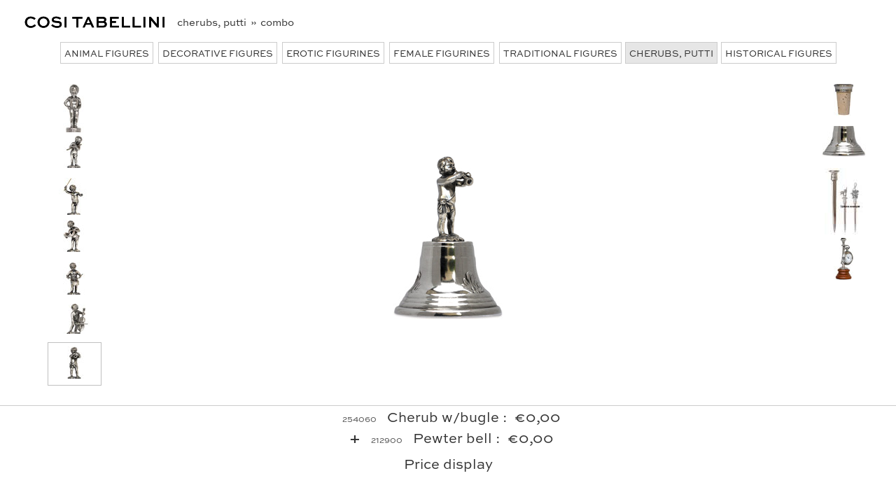

--- FILE ---
content_type: text/html; Charset=UTF-8
request_url: https://www.artofpewter.com/productpage_figure.asp?lingua=u&pid=2001&productIDsupporto=1711
body_size: 2197
content:

<!DOCTYPE HTML PUBLIC "-//W3C//DTD HTML 4.0 Transitional//EN">
<HTML>
<head>
<meta http-equiv="X-UA-Compatible" content="IE=edge,chrome=1">
<meta name="viewport" content="width=device-width, initial-scale=1.0">
<META name="robots" content="all">
<meta http-equiv="Content-Type" content="text/html; charset=UTF-8">
<TITLE>Pewter bell cod. 212900 + Cherub w/bugle by Cosi Tabellini</TITLE>
<META name="description" content="Cosi Tabellini: Pewter bell  + Cherub w/bugle">
<META name="keywords" content="Cherub w/bugle, Pewter bell , Cosi Tabellini">
<link rel=stylesheet href="css/stile_import.css?v=1" type="text/css">
<script>
document.write(document.getElementById("anchorfigura").name);
</script>

</head>

<body>
<div id="main-wrapper"><!-- BEGIN of MAIN-WRAPPER -->

<div id="figure_path">
<a href="https://www.artofpewter.com/en/" target="_top">
<img src="https://www.artofpewter.com/clip/logo_scritta_solo.png">
</a>
<span>
&nbsp;&nbsp;&nbsp;&nbsp;
<a href="https://www.artofpewter.com/listaprodotti1.asp?cat=figure putti&lingua=u" target="_top">
cherubs, putti
</a>
&nbsp;&#xBB;&nbsp;
combo
</span>
</div><!-- END div id="path" -->

<div id="figure_group">

<div class="figure_group_button" style="margin:5px 2px 5px 2px;">
<a href="productpage_figure.asp?pid=2001&amp;productIDsupporto=1711&amp;catFigura=figure animali&amp;lingua=u">
ANIMAL FIGURES
</a>
</div>
<div class="figure_group_button" style="margin:5px 2px 5px 2px;">
<a href="productpage_figure.asp?pid=2001&amp;productIDsupporto=1711&amp;catFigura=figure decorative&amp;lingua=u">
DECORATIVE FIGURES
</a>
</div>
<div class="figure_group_button" style="margin:5px 2px 5px 2px;">
<a href="productpage_figure.asp?pid=2001&amp;productIDsupporto=1711&amp;catFigura=figure erotiche&amp;lingua=u">
EROTIC FIGURINES
</a>
</div>
<div class="figure_group_button" style="margin:5px 2px 5px 2px;">
<a href="productpage_figure.asp?pid=2001&amp;productIDsupporto=1711&amp;catFigura=figure femminili&amp;lingua=u">
FEMALE FIGURINES
</a>
</div>
<div class="figure_group_button" style="margin:5px 2px 5px 2px;">
<a href="productpage_figure.asp?pid=2001&amp;productIDsupporto=1711&amp;catFigura=figure popolari&amp;lingua=u">
TRADITIONAL FIGURES
</a>
 </div>
<div class="figure_group_button" style="background-color: #e6e6e6;">
<a href="productpage_figure.asp?pid=2001&amp;productIDsupporto=1711&amp;catFigura=figure putti&amp;lingua=u">
CHERUBS, PUTTI
</a>
</div>
<div class="figure_group_button" style="margin:5px 2px 5px 2px;">
<a href="productpage_figure.asp?pid=2001&amp;productIDsupporto=1711&amp;catFigura=figure storiche&amp;lingua=u">
HISTORICAL FIGURES
</a>
</div>
</div>



<div id="figure_sx">
<div>

      <div style="">
      <a id="1981" name="anchorfigura">
      <a href="productpage_figure.asp?lingua=u&amp;pid=1981&amp;productIDsupporto=1711#1981">
      <IMG SRC="50/2519600p.jpg" border="0">
      </a>
      </a>
      </div>
   </tr>

      <div style="">
      <a id="1996" name="anchorfigura">
      <a href="productpage_figure.asp?lingua=u&amp;pid=1996&amp;productIDsupporto=1711#1996">
      <IMG SRC="50/2540100p.jpg" border="0">
      </a>
      </a>
      </div>
   </tr>

      <div style="">
      <a id="1997" name="anchorfigura">
      <a href="productpage_figure.asp?lingua=u&amp;pid=1997&amp;productIDsupporto=1711#1997">
      <IMG SRC="50/2540200p.jpg" border="0">
      </a>
      </a>
      </div>
   </tr>

      <div style="">
      <a id="1998" name="anchorfigura">
      <a href="productpage_figure.asp?lingua=u&amp;pid=1998&amp;productIDsupporto=1711#1998">
      <IMG SRC="50/2540300p.jpg" border="0">
      </a>
      </a>
      </div>
   </tr>

      <div style="">
      <a id="1999" name="anchorfigura">
      <a href="productpage_figure.asp?lingua=u&amp;pid=1999&amp;productIDsupporto=1711#1999">
      <IMG SRC="50/2540400p.jpg" border="0">
      </a>
      </a>
      </div>
   </tr>

      <div style="">
      <a id="2000" name="anchorfigura">
      <a href="productpage_figure.asp?lingua=u&amp;pid=2000&amp;productIDsupporto=1711#2000">
      <IMG SRC="50/2540500p.jpg" border="0">
      </a>
      </a>
      </div>
   </tr>

      <div style="border:1px solid silver;">
      <a id="2001" name="anchorfigura">
      <a href="productpage_figure.asp?lingua=u&amp;pid=2001&amp;productIDsupporto=1711#2001">
      <IMG SRC="50/2540600p.jpg" border="0">
      </a>
      </a>
      </div>
   </tr>

</div>
</div>

<div id="figure_supporti_dx">
<div>
   <div>
      <a href="productpage_figure.asp?lingua=u&amp;pid=2001&amp;productIDsupporto=1846">
      <IMG SRC="50/2005100p.jpg" border="0">
      </a>
   </div>
<!--
   <div>
      <a href="productpage_figure.asp?lingua=u&amp;pid=2001&amp;productIDsupporto=3088">
      <IMG SRC="50/2500010p.jpg" border="0">
      </a>
   </div>
 -->
   <div>
      <td align="center" valign="bottom" height="55">
      <a href="productpage_figure.asp?lingua=u&amp;pid=2001&amp;productIDsupporto=1711">
      <IMG SRC="50/2129000p.jpg" border="0">
      </a>
   </div>
   <div>
      <a href="productpage_figure.asp?lingua=u&amp;pid=2001&amp;productIDsupporto=1843">
      <IMG SRC="50/2003100p.jpg" border="0">
      </a>
   </div>
   <div>
      <a href="productpage_figure.asp?lingua=u&amp;pid=2001&amp;productIDsupporto=1844">
      <IMG SRC="50/2952510p.jpg" border="0">
      </a>
   </div>
<!--
    <div>
      <a href="productpage_figure.asp?lingua=u&amp;pid=2001&amp;productIDsupporto=2827">
      <IMG SRC="50/2952530p.jpg" border="0">
      </a>
   </div>
   <div>
      <a href="productpage_figure.asp?lingua=u&amp;pid=2001&amp;productIDsupporto=1845">
      <IMG SRC="50/2962700p.jpg" border="0">
      </a>
   </div>
   <div>
      <a href="productpage_figure.asp?lingua=u&amp;pid=2001&amp;productIDsupporto=2490">
      <IMG SRC="50/2104000p.jpg" border="0">
      </a>
   </div>
   <div>
      <a href="productpage_figure.asp?lingua=u&amp;pid=2001&amp;productIDsupporto=3266">
      <IMG SRC="50/0151850p.jpg" border="0">
      </a>
   </div>
   <div>
      <a href="productpage_figure.asp?lingua=u&amp;pid=2001&amp;productIDsupporto=3265">
      <IMG SRC="50/0151750p.jpg" border="0">
      </a>
   </div>
 -->
</div>
</div>


<div style="clear:both; display:block; height:5px;"></div>



<div id="figure_figura_scelta">
   <div>
   <p align="center" style="font-size: 0px">
   <!-- <a href="productpage.asp?pid=2001&amp;lingua=u" title="Cherub w/bugle"> -->
   <img src="1a1/2540600.jpg" alt="Cherub w/bugle" border="0">
   <!-- </a> -->
   </p>
   </div>
</div>

<div id="figure_supporto_scelto">
   <div>
   <p align="center">
   <!-- <a href="productpage.asp?pid=1711&amp;lingua=u" title="Pewter bell "> -->
   <IMG SRC="1a1/2129000.jpg" alt="Pewter bell " border="0">
   <!-- </a> -->
   </p>
   </div>
</div>


<div id="figure_descr">
<div>
<span class="sku">&nbsp;&nbsp;&nbsp;254060</span>&nbsp;&nbsp;
Cherub w/bugle :&nbsp;&nbsp;<span class="price">&euro;0,00</span>
</div>
<div>
&nbsp;&nbsp;<strong>+</strong>&nbsp;&nbsp;
<span class="sku">212900</span>&nbsp;&nbsp;
Pewter bell :&nbsp;&nbsp;<span class="price">&euro;0,00</span>
</div>
<div>

      <a class="addtocart" href="https://www.artofpewter.com/ordini_gestione.asp?tipopagina=requestprice&amp;cat=figure+putti&amp;productMaterialFigura=0&amp;lingua=u" target="_self">
      Price display
      </a>
      
</div>
</div>

</div><!-- END div id="main-wrapper" -->
<script>
  (function(i,s,o,g,r,a,m){i['GoogleAnalyticsObject']=r;i[r]=i[r]||function(){
  (i[r].q=i[r].q||[]).push(arguments)},i[r].l=1*new Date();a=s.createElement(o),
  m=s.getElementsByTagName(o)[0];a.async=1;a.src=g;m.parentNode.insertBefore(a,m)
  })(window,document,'script','//www.google-analytics.com/analytics.js','ga');
  ga('create', 'UA-45196932-1', 'artofpewter.com');
  ga('set', 'anonymizeIP', true);
  ga('send', 'pageview');
</script>
</body>
</HTML>	

